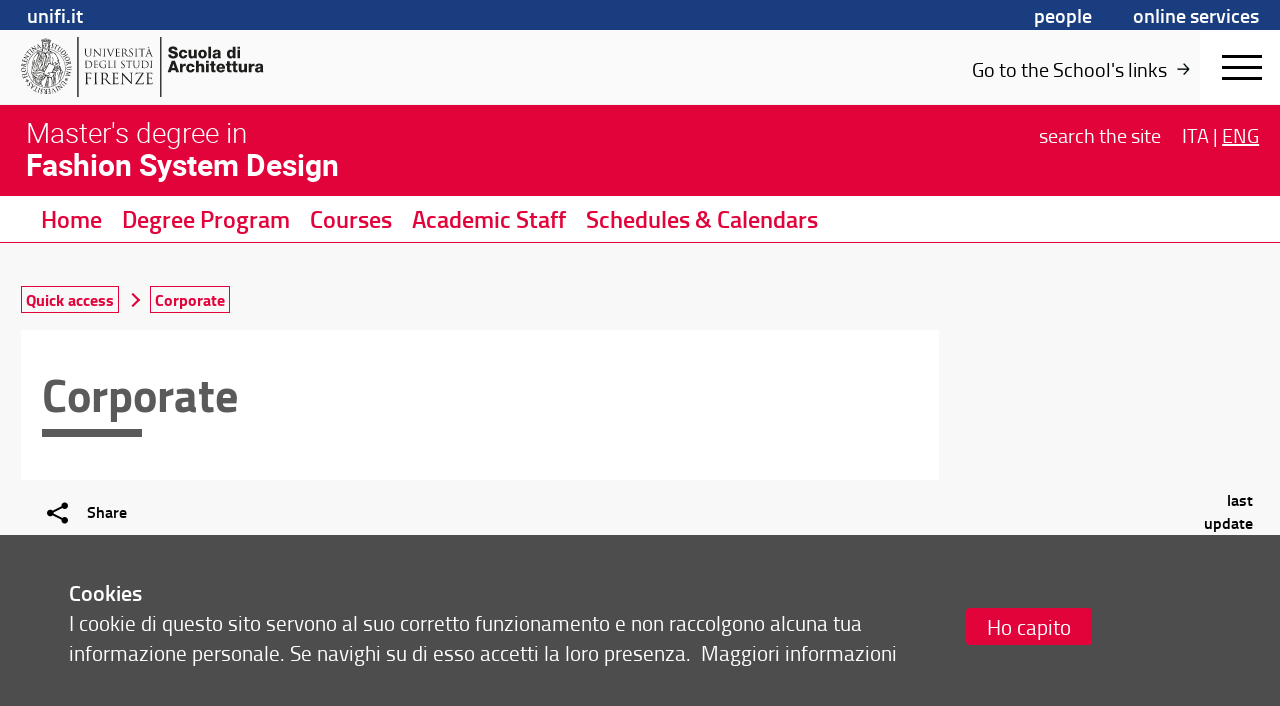

--- FILE ---
content_type: application/javascript
request_url: https://assets.unifi.it/prod/global/js/app-cookiewarning.min.js
body_size: -86
content:
function getCookie(e){var o,i,n,t=document.cookie.split(";");for(o=0;o<t.length;o++)if(i=t[o].substr(0,t[o].indexOf("=")),n=t[o].substr(t[o].indexOf("=")+1),(i=i.replace(/^\s+|\s+$/g,""))==e)return unescape(n)}function displayNotification(){warning=document.getElementById("cookiewarning"),classie.remove(warning,"hide")}function doAccept(){setCookie("jsCookieCheck",null,365),warning=document.getElementById("cookiewarning"),classie.add(warning,"hide")}function setCookie(e,o,i){var n=new Date;n.setDate(n.getDate()+i);var t=escape(o)+(null==i?"":"; expires="+n.toUTCString()+"; path=/");document.cookie=e+"="+t}function checkCookie(){var e=getCookie("jsCookieCheck");null!=e&&""!=e?setCookie("jsCookieCheck",e,365):displayNotification()}document.getElementById("cookiewarning")&&checkCookie();